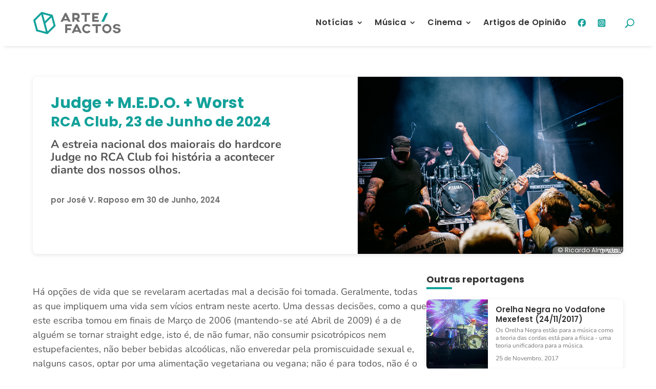

--- FILE ---
content_type: text/css
request_url: https://www.arte-factos.net/wp-content/themes/divi-child/style.css?ver=4.27.5
body_size: 7392
content:
/* RESET & BROWSER COMPATIBILITY
---------------------------------------------- */
*,
*::before,
*::after {
    box-sizing: border-box;
    margin: 0;
    padding: 0;
}

html {
    line-height: 1.15;
    -webkit-text-size-adjust: 100%;
}

body {
    margin: 0;
    font-family: system-ui, -apple-system, BlinkMacSystemFont, 'Segoe UI', Roboto, Oxygen,
        Ubuntu, Cantarell, 'Open Sans', 'Helvetica Neue', sans-serif;
    background-color: #fff;
    color: #000;
}

img,
picture,
video,
canvas,
svg {
    display: block;
    max-width: 100%;
}

input,
button,
textarea,
select {
    font: inherit;
    margin: 0;
}

a {
    text-decoration: none;
    color: inherit;
}

button {
    background: none;
    border: none;
    padding: 0;
    cursor: pointer;
}

/*
 Theme Name:     Arte-Factos
 Theme URI:      arte-factos.net
 Description:    Arte-Factos Website
 Author:         AF
 Author URI:     https://www.arte-factos.net
 Template:       Divi
 Version:        1.0.0
*/

/* =Theme customization starts here
------------------------------------------------------- */

/*** Take out the divider line between content and sidebar ***/
#main-content .container:before {
    background: none;
}

/*** Hide Sidebar ***/
#sidebar {
    display: none;
}

/*** Expand the content area to fullwidth ***/

/*GERAL*/
.container-page {
    width: 80%;
    margin: 5% auto;
}

.container-page-posts {
    width: 90%;
    margin: 60px auto;
}

figcaption {
    font-size: 12px;
    margin-top: 2px;
    font-family: 'Poppins', sans-serif;
    text-align: right;
    line-height: 14px;
}

.titulo-post {
    padding-bottom: 0;
    /*font-size: 35px;
    line-height: 42px;*/
}

.img-post {
    padding-top: 2%;
    width: 100%;
}

.titulo-partilha {
    padding: 25px 0 5px;
    font-size: 14px;
    color: #333;
    font-weight: bold;
}

.conteudo-texto img {
    width: 100%;
}

.conteudo-texto iframe {
    width: 100%;
    height: auto;
    max-width: 100%;
    aspect-ratio: 16 / 9;
    display: block;
    margin: 0 auto;
}

.conteudo-texto iframe[src*="youtube.com"] {
    width: 100%;
    height: auto;
    max-width: 100%;
    aspect-ratio: 16 / 9;
    display: block;
    margin: 15px auto;
}

.titulo-pagina {
    font-size: 2.5em;
    font-weight: bold;
    text-align: center;
    color: #333;
    margin-bottom: 30px;
    position: relative;
    text-transform: uppercase;
}

.titulo-pagina::before {
    content: '';
    position: absolute;
    left: 50%;
    bottom: -10px;
    transform: translateX(-50%);
    width: 50px;
    height: 4px;
    background-color: #12a19a;
}

.subtitulo-pagina {
    font-size: 17px;
    line-height: 21px;
    text-align: center;
    margin-bottom: 5%;
    padding: 0 15%;
    color: #727171;
    font-weight: 600;
}

.et-search-form, blockquote {
    border-color: #12a19a;
}

blockquote {
    font-style: italic;
}

.nav li li {
    line-height: 1.3em;
}

.nav li li a {
    font-size: 15px !important;
    line-height: 20px !important;
}

.et-menu li li a {
    padding: 6px 15px;
}

.conteudo-texto {
    margin-top: 40px;
}

.conteudo-texto p {
    font-size: 18px !important;
    line-height: 28px !important;
}

.conteudo-texto b {
    color: #333;
}

.conteudo-principal-alt-page {
    border-radius: 8px;
    overflow: hidden;
    box-shadow: 0 2px 8px rgba(0, 0, 0, 0.1);
    background-color: #fff;
}

.coluna-direita-alt-page .img-post {
    padding-top: 0;
}

.conteudo-principal-alt-page figcaption {
    position: absolute;
    right: 0px;
    bottom: 0;
    background: #ffffff5e;
    color: white;
    padding: 0 10px;
    border-top-left-radius: 8px;
}

.conteudo-principal-alt-page .excerto-texto {
    font-size: 20px;
    line-height: 22px;
    padding: 3% 0;
    font-weight: bold;
}

.conteudo-principal-alt-page section.redes-sociais {
    padding: 30px 0;
}

.coluna-esquerda-alt-page {
    padding: 3% 3% 0;
}

section.redes-sociais a {
    padding-right: 5px;
    display: inline-block;
}

.icone-citacao {
    width: 40px;
    height: 40px;
    display: flex;
    align-items: center;
    justify-content: center;
    background-color: #12a19a; 
    border-radius: 50%;
    margin-right: 15px; 
    margin-top: 20px;
}

.icone-citacao svg {
    width: 50%;
    height: 50%;
}

.wp-caption {
    max-width: 100% !important;
    width: auto !important;
    height: auto;
    border: none !important;
    text-align: right !important;
    background-color: white !important;
    padding: 0 !important;
}

.wp-caption img {
    width: 100%;
    height: auto;
}

p.wp-caption-text {
    font-size: 12px !important;
    font-family: 'Poppins', sans-serif;
}

.conteudo-texto img,
.conteudo-texto .wp-caption {
    max-width: 100%;
    height: auto;
}

.header-separador {
    border-bottom: 2px solid #eee;
    padding: 3%;
}

a.cmplz-link.privacy-statement {
    display: none;
}

/*MENU MOBILE*/
/* Cabeçalho mobile */
.custom-mobile-header {
    width: 100%;
    display: flex;
    justify-content: space-between;
    align-items: center;
    padding: 12px 20px;
    background-color: #fff;
    position: relative;
    z-index: 1;
    box-sizing: border-box;
    box-shadow: 0 2px 8px rgba(0, 0, 0, 0.1);
    height: 60px;
  }

  .custom-mobile-header {
    width: 100vw;
    max-width: 100%;
    position: fixed;
    top: 0;
    left: 0;
    right: 0;
  }
  
  /* Logo */
  .logo-mobile img {
    height: 45px;
    max-height: 100%;
    width: auto;
  }
  
  /* Redes sociais */
  .social-mobile {
    display: flex;
    align-items: center;
    gap: 12px;
  }
  
  /* Ícone do menu hamburguer */
  .hamburger-icon {
    width: 30px;
    height: 22px;
    position: relative;
    cursor: pointer;
    z-index: 10001; /* acima do menu */
  }
  
  .hamburger-icon .line {
    position: absolute;
    height: 3px;
    width: 100%;
    background: #12a19a;
    border-radius: 2px;
    transition: all 0.3s ease;
  }
  
  .hamburger-icon .top {
    top: 0;
  }
  
  .hamburger-icon .middle {
    top: 9px;
  }
  
  .hamburger-icon .bottom {
    top: 18px;
  }
  
  /* Estado ativo (ícone em X) */
  .hamburger-icon.active .top {
    transform: rotate(45deg);
    top: 9px;
  }
  
  .hamburger-icon.active .middle {
    opacity: 0;
  }
  
  .hamburger-icon.active .bottom {
    transform: rotate(-45deg);
    top: 9px;
  }
  
  /* Menu lateral */
  .custom-mobile-menu {
    position: fixed;
    top: 0;
    right: -100%; /* escondido inicialmente */
    width: 80%;
    max-width: 300px;
    height: 100%;
    background-color: #fff;
    z-index: 10000;
    transition: right 0.3s ease;
    padding: 40px 20px;
    box-shadow: -2px 0 10px rgba(0, 0, 0, 0.1);
    box-sizing: border-box;
  }
  
  .custom-mobile-menu.open {
    right: 0;
  }
  
  .custom-mobile-menu .close-menu {
    background: none;
    border: none;
    font-size: 28px;
    position: absolute;
    top: 10px;
    right: 15px;
    cursor: pointer;
  }
  
  .custom-mobile-menu ul {
    list-style: none;
    padding: 0;
    margin-top: 50px;
  }
  
  .custom-mobile-menu li {
    margin-bottom: 20px;
  }
  
  .custom-mobile-menu a {
    text-decoration: none;
    color: #333;
    font-size: 18px;
    font-weight: 600;
  }

  /* Submenu */
.custom-mobile-menu ul.submenu {
    list-style: none;
    padding-left: 20px;
    margin-top: 10px;
  }
  
  .custom-mobile-menu ul.submenu li {
    margin-bottom: 10px;
    font-size: 16px;
  }
  
  .custom-mobile-menu ul.submenu a {
    color: #555;
    font-weight: normal;
  }

  /* Submenu toggle container */
.has-submenu .submenu-toggle {
    display: flex;
    justify-content: space-between;
    align-items: center;
  }
  
  .toggle-submenu {
    background: none;
    border: none;
    font-size: 16px;
    cursor: pointer;
    color: #12a19a;
    padding: 0;
    margin-left: 10px;
    transform: rotate(0deg);
    transition: transform 0.3s ease;
  }
  
  /* Rodar seta quando ativo */
  .toggle-submenu.active {
    transform: rotate(180deg);
  }
  
  /* Esconde submenu por padrão */
  .custom-mobile-menu .submenu {
    display: none;
    padding-left: 20px;
    margin-top: 10px;
  }
  
  .custom-mobile-menu .submenu li {
    margin-bottom: 10px;
    font-size: 16px;
  }
  
  .custom-mobile-menu .submenu a {
    color: #555;
    font-weight: normal;
  }

  .submenu {
    display: none;
    padding-left: 20px;
  }
  
  .custom-mobile-menu li {
    font-family: 'Poppins', sans-serif;
}

.custom-mobile-menu ul.submenu a {
    color: #333;
    font-weight: normal;
    font-family: 'Nunito', sans-serif;
}

/* Ocultar menus antes de o Divi aplicar o visibility */
#menu-mobile, #menu-desktop {
    display: none;
  }
  
  /* Mostra apenas o menu desktop em telas maiores */
  
  
  /* Mostra apenas o menu mobile em telas menores */
  

  .custom-mobile-header * {
    vertical-align: middle;
    line-height: 1;
  }
  

/*PAGINAÇÃO*/
.pagination {
    display: flex;
    justify-content: center;
    align-items: center;
    margin-top: 40px;
    gap: 8px;
    flex-wrap: wrap;
}

.pagination a, 
.pagination span {
    display: inline-block;
    padding: 8px 14px;
    background-color: #f0f0f0;
    color: #333;
    border-radius: 6px;
    text-decoration: none;
    font-size: 14px;
    transition: background-color 0.3s, color 0.3s;
}

.pagination a:hover {
    background-color: #12a19a;
    color: #fff;
}

.pagination .current {
    background-color: #12a19a;
    color: #fff;
    font-weight: bold;
}

/* COLUNAS */
.grid {
    display: grid;
    gap: 20px;  /* Ajuste o espaçamento entre os itens */
}

/* Colunas gerais */
.grid.colunas-2 {
    grid-template-columns: repeat(2, 1fr);
}
.grid.colunas-3 {
    grid-template-columns: repeat(3, 1fr);
}
.grid.colunas-4 {
    grid-template-columns: repeat(4, 1fr);
}
.grid.colunas-5 {
    grid-template-columns: repeat(5, 1fr);
}

/* Responsividade: ajusta para telas médias (ex: tablets) */

/* Responsividade: ajusta para telas menores (ex: smartphones) */

/*CARDS*/
/* Card principal */
.post-card {
    position: relative;
    overflow: hidden;
    border-radius: 8px;
    box-shadow: 0 4px 12px rgba(0, 0, 0, 0.1);
    transition: transform 0.3s ease, box-shadow 0.3s ease;
}

.post-card:hover {
    transform: translateY(-5px);
    box-shadow: 0 8px 20px rgba(0, 0, 0, 0.1);
}

/* Todo o card é um link */
.post-card-link {
    display: block;
    color: inherit;
    text-decoration: none;
}

/* Imagem do post */
.post-card-image {
    position: relative;
    width: 100%;
    padding-top: 56.25%; /* Proporção 16:9 */
    overflow: hidden;
}

.post-card-image img {
    position: absolute;
    top: 0;
    left: 0;
    width: 100%;
    height: 100%;
    object-fit: cover;
    transition: transform 0.3s ease;
}

.post-card:hover .post-card-image img {
    transform: scale(1.1); /* Efeito de zoom na imagem ao passar o mouse */
}

/* Título do post */
.post-card-title {
    margin: 15px 15px 0;
    font-size: 16px;
    font-weight: 600;
    color: #333;
    text-align: center;
    line-height: 20px;
}

/* Data de publicação */
.post-card-date {
    margin: 0 15px 15px;
    font-size: 0.875rem;
    color: #777;
    text-align: center;
}

/* Responsividade - Para telas menores (ex: smartphones) */

/*HEADER*/
.et_pb_menu_0_tb_header .mobile_nav .mobile_menu_bar:before, .et_pb_menu_0_tb_header .et_pb_menu__icon.et_pb_menu__search-button, .et_pb_menu_0_tb_header .et_pb_menu__icon.et_pb_menu__close-search-button, .et_pb_menu_0_tb_header .et_pb_menu__icon.et_pb_menu__cart-button,
.et_pb_menu_0_tb_header .mobile_nav .mobile_menu_bar:before, .et_pb_menu_0_tb_header .et_pb_menu__icon.et_pb_menu__search-button, .et_pb_menu_0_tb_header .et_pb_menu__icon.et_pb_menu__close-search-button, .et_pb_menu_0_tb_header .et_pb_menu__icon.et_pb_menu__cart-button {
    color: #12a19a !important;
    padding-left: 3%;
    font-weight: bold;
}
  
  .custom-mobile-menu .mobile-search-form input[type="text"] {
    width: 75%;
    border: none;
    border-bottom: 1px solid #333333;
  }
  
  .custom-mobile-menu .mobile-search-form button {
    background-color: #12a19a;
    color: #fff;
    border: none;
    padding: 8px 10px;
    margin-left: 5px;
    border-radius: 4px;
    cursor: pointer;
  }
  
  .custom-mobile-menu .mobile-search-form button:hover {
    background-color: #0d827c;
  }

/*FOOTER*/
.menu-footer-vertical ul {
    display: flex;
    flex-direction: column;
}

/*HOME*/
.container-home {
    width: 80%;
    margin: 0 auto;
}

.container-home.reportagens {
    margin-top: 80px;
}

.linha-entrada {
    display: flex;
    gap: 12px;
    flex-wrap: wrap;
    align-items: stretch;
    min-height: 560px;
    margin-bottom: 60px;
  }
  
  /* Coluna esquerda */
  .coluna-esquerda-entrada {
    flex: 1;
    min-width: 300px;
    background-size: cover;
    background-position: center;
    color: #fff;
    text-decoration: none;
    display: flex;
    align-items: flex-end;
    padding: 20px;
    border-top-right-radius: 8px;
    border-bottom-right-radius: 8px;
  }
  
  /* Coluna direita com linhas internas */
  .coluna-direita-entrada {
    flex: 1;
    display: flex;
    flex-direction: column;
    gap: 12px;
    min-width: 300px;
  }
  
  /* Linha superior */
  .linha-superior-entrada {
    flex: 1;
    background-size: cover;
    background-position: center;
    color: #fff;
    text-decoration: none;
    display: flex;
    align-items: flex-end;
    padding: 20px;
    border-top-left-radius: 8px;
    border-bottom-left-radius: 8px;
  }
  
  /* Linha inferior com duas colunas */
  .linha-inferior-entrada {
    display: flex;
    gap: 12px;
    flex: 1;
  }
  
  /* Sub-colunas */
  .sub-coluna-entrada {
    flex: 1;
    background-size: cover;
    background-position: center;
    color: #fff;
    text-decoration: none;
    display: flex;
    align-items: flex-end;
    padding: 20px;
  }

  .sub-coluna-entrada.coluna-direita-baixo-1 {
    border-radius: 8px;
  }

  .sub-coluna-entrada.coluna-direita-baixo-2 {
    border-top-left-radius: 8px;
    border-bottom-left-radius: 8px;
  }
  
  /* Responsivo */
  

  /* Cabeçalho principal */
.linha-entrada h1 {
    font-size: 2rem;
    font-weight: 700;
    color: #fff;
    margin: 0 0 5px;
    text-shadow: 0 1px 3px rgba(0, 0, 0, 0.5);
    line-height: 1.2;
  }
  
  /* Subtítulo */
  .linha-entrada h2 {
    font-size: 1.2rem;
    font-weight: 400;
    color: #ddd;
    margin: 0;
    text-shadow: 0 1px 2px rgba(0, 0, 0, 0.4);
    line-height: 1.3;
  }
  
  .coluna-esquerda-entrada,
.linha-superior-entrada,
.sub-coluna-entrada {
  position: relative;
  overflow: hidden;
  color: #fff;
}

.coluna-esquerda-entrada::before,
.linha-superior-entrada::before,
.sub-coluna-entrada::before {
  content: '';
  position: absolute;
  inset: 0;
  background-image: inherit;
  background-size: cover;
  background-position: center;
  transition: transform 0.6s ease;
  z-index: 0;
}

.coluna-esquerda-entrada:hover::before,
.linha-superior-entrada:hover::before,
.sub-coluna-entrada:hover::before {
  transform: scale(1.08);
}

/* Garante que o conteúdo fique por cima */
.coluna-esquerda-entrada > *,
.linha-superior-entrada > *,
.sub-coluna-entrada > * {
  position: relative;
  z-index: 1;
}

/* Base para todas as colunas com imagem */
.coluna-esquerda-entrada,
.linha-superior-entrada,
.sub-coluna-entrada {
  position: relative;
  overflow: hidden;
  color: #fff;
  display: flex;
  align-items: flex-end;
  text-decoration: none;
}

/* Zoom apenas no fundo ao hover */
.coluna-esquerda-entrada::before,
.linha-superior-entrada::before,
.sub-coluna-entrada::before {
  content: '';
  position: absolute;
  inset: 0;
  background-image: inherit;
  background-size: cover;
  background-position: center;
  transition: transform 0.6s ease;
  z-index: 0;
}

.coluna-esquerda-entrada:hover::before,
.linha-superior-entrada:hover::before,
.sub-coluna-entrada:hover::before {
  transform: scale(1.08);
}

/* Container do conteúdo (texto) */
.entrada-conteudo {
  position: relative;
  z-index: 1;
  width: 100%;
  padding: 20px;
  background: linear-gradient(to top, rgba(0,0,0,0.6), transparent); /* fundo escuro suave */
  display: flex;
  flex-direction: column;
}

/* Estilo do título e subtítulo */
.entrada-conteudo h1 {
    font-size: 25px;
    font-weight: 600;
    color: #fff;
    margin: 0;
    line-height: 30px;
    text-shadow: 0 1px 3px rgba(0, 0, 0, 0.5);
    padding-bottom: 0;
}

.entrada-conteudo h2 {
    font-size: 18px;
    font-weight: 600;
    color: white;
    margin: 0;
    line-height: 25px;
    text-shadow: 0 1px 2px rgba(0, 0, 0, 0.4);
    font-family: 'Nunito', sans-serif;
}

/* Estilo para títulos */
.titulo-home {
    font-size: 2em;
    font-weight: bold;
    text-align: center;
    color: #333;
    margin-bottom: 40px;
    position: relative;
    text-transform: uppercase;
}

.titulo-home::before {
    content: '';
    position: absolute;
    left: 50%;
    bottom: -10px;
    transform: translateX(-50%);
    width: 50px;
    height: 4px;
    background-color: #12a19a;
}

.n2-section-smartslider.fitvidsignore h3 {
    font-family: 'Poppins', sans-serif !important;
    font-size: 25px !important;
}

.n2-section-smartslider.fitvidsignore h2 {
    font-family: 'Nunito', sans-serif !important;
    font-size: 24px !important;
}

/* Estilo para a linha dividida em 2 colunas */
.container-home-duas-colunas {
    display: flex;
    justify-content: space-between;
    gap: 20px;
    width: 80%;
    margin: 85px auto 40px;
}

.container-home-duas-colunas .coluna-left,
.container-home-duas-colunas .coluna-right {
    width: 48%;
}

.titulo-home {
    font-size: 2.5em;
    font-weight: bold;
    text-align: center;
    color: #333;
    margin-bottom: 40px;
    position: relative;
}

.titulo-home::before {
    content: '';
    position: absolute;
    left: 50%;
    bottom: -10px; 
    transform: translateX(-50%);
    width: 50px;
    height: 4px;
    background-color: #12a19a;
}

/* Responsividade: ajusta para telas menores */

.post-card-pontuacao {
    text-align: center;
    margin-top: 10px;
}

.post-card-pontuacao img {
    max-width: 230px;
    height: auto;
    display: inline-block;
}

.post-card-album-title {
    margin: 15px 15px 0;
    font-size: 20px;
    font-weight: 600;
    color: #333;
    text-align: center;
    line-height: 24px;
}

.post-card-album-subtitle {
    margin: -5px 15px -15px;
    font-size: 17px;
    font-weight: 500;
    color: #333;
    text-align: center;
    line-height: 21px;
}

.post-card-album-image {
    position: relative;
    width: 100%;
    padding-top: 67%;
    overflow: hidden;
}

.post-card-album-image img {
    position: absolute;
    top: 0;
    left: 0;
    width: 100%;
    height: 100%;
    object-fit: cover;
    transition: transform 0.3s ease;
}

.post-card:hover .post-card-album-image img {
    transform: scale(1.1); /* Efeito de zoom na imagem ao passar o mouse */
}

/*ENTREVISTAS HOME*/
.lista-entrevistas {
    display: flex;
    flex-direction: column;
    gap: 20px;
}

.entrevista-card {
    display: flex;
    background: #fff;
    border-radius: 10px;
    overflow: hidden;
    box-shadow: 0px 2px 8px rgba(0,0,0,0.1);
    transition: transform 0.3s ease;
}

.entrevista-card:hover {
    transform: translateY(-5px);
}

.entrevista-card-link {
    display: flex;
    flex-direction: row;
    text-decoration: none;
    color: inherit;
    width: 100%;
}

.entrevista-card-imagem img {
    width: 220px;
    height: 100%;
    object-fit: cover;
}

.entrevista-card-conteudo {
    padding: 20px;
    display: flex;
    flex-direction: column;
    justify-content: center;
    flex: 1;
}

.entrevista-card-titulo {
    font-size: 20px;
    font-weight: 600;
    color: #333;
    text-align: left;
    line-height: 24px;
}

.entrevista-card-excerto {
    font-size: 15px;
    color: #666;
    line-height: 19px;
}

/* Responsivo: no mobile imagem em cima e conteúdo em baixo */

/* NOVA LINHA - REPORTAGENS E FAIXA A FAIXA - Proporção 60/40 */
.container-home-duas-colunas-nova {
    display: flex;
    gap: 40px;
    width: 80%;
    margin: 85px auto 40px;
    box-sizing: border-box;
}

.container-home-duas-colunas-nova .coluna-right {
    flex: 3;
    min-width: 0;
}

.container-home-duas-colunas-nova .coluna-left {
    flex: 2;
    min-width: 0;
}

/* Responsividade para nova linha */

.post-card-faixa-title {
    margin: 15px 15px 0;
    font-size: 1rem;
    font-weight: 600;
    color: #333;
    text-align: center;
    line-height: 1.1rem;
}

.post-card-faixa-subtitle {
    margin: -5px 15px 5px;
    font-size: .85rem;
    font-weight: 600;
    color: #333;
    text-align: center;
    line-height: 1.1rem;
    font-style: italic;
}

.post-card-faixa-image {
    position: relative;
    width: 100%;
    padding-top: 80%;
    overflow: hidden;
}

.post-card-faixa-image img {
    position: absolute;
    top: 0;
    left: 0;
    width: 100%;
    height: 100%;
    object-fit: cover;
    transition: transform 0.3s ease;
}

.post-card:hover .post-card-faixa-image img {
    transform: scale(1.1); /* Efeito de zoom na imagem ao passar o mouse */
}

.post-card-data-subtitle.home {
    text-align: left;
    padding: 0;
    margin-left: 0;
}

/*SINGLE NOTÍCIA*/
/* Estilos para a estrutura de colunas */
.content-wrapper {
    display: flex;
    gap: 80px; /* Espaçamento entre as colunas */
    margin: 20px 0;
}

/* Coluna principal (conteúdo) */
.main-content {
    flex: 2; /* A coluna maior (conteúdo principal) */
}

.texto-autoria {
    color: #706f6f;
    font-weight: 600;
    font-family: 'Poppins';
    font-size: 15px;
}

/* Sidebar (coluna à direita) */
.sidebar {
    flex: 1; /* A coluna menor (lista de notícias) */
}

/* Lista de notícias recentes */
.recent-news-list {
    list-style: none;
    padding: 0;
    margin: 0;
}

.recent-news-item {
    display: flex;
    align-items: center;
    margin-bottom: 15px;
}

.recent-news-thumbnail {
    margin-right: 15px;
}

.recent-news-thumbnail img {
    width: 60px; /* Definindo o tamanho da imagem */
    height: auto;
}

.recent-news-text {
    flex: 1;
}

.recent-news-text h4 {
    margin: 0;
    font-size: 14px;
    line-height: 18px;
}

.recent-news-text h4 a {
    text-decoration: none;
    color: #333;
}

.recent-news-text span {
    font-size: 14px;
    color: #777;
}

/* Responsividade */

/* Subtítulo na Sidebar */
.sidebar-title {
    font-size: 18px;
    font-weight: bold;
    margin-bottom: 20px;
    color: #333;
    position: relative; 
}

.sidebar-title::before {
    content: '';
    position: absolute;
    left: 25px;
    bottom: 0px;
    transform: translateX(-50%);
    width: 50px;
    height: 4px;
    background-color: #12a19a;
}

/* Estilos para a Sidebar - Cards de notícias */
.recent-news-cards {
    display: flex;
    flex-direction: column;
    gap: 20px; /* Espaçamento entre os cards */
}

/* Sidebar fixa */
.sidebar {
    flex: 1;
    position: sticky;
    top: 100px; /* Distância do topo quando fixo */
    align-self: flex-start; /* Garante que o sticky não se mova para baixo */
}

/* Estilos para o Card */
.recent-news-card {
    display: flex;
    align-items: stretch;
    border-radius: 8px;
    overflow: hidden;
    box-shadow: 0 2px 8px rgba(0, 0, 0, 0.1);
    background-color: #fff;
    transition: transform 0.3s ease;
}

.recent-news-card:hover {
    transform: scale(1.05); /* Efeito de zoom ao passar o mouse */
}

.recent-news-card-link {
    display: flex;
    width: 100%;
    text-decoration: none;
    color: #333;
}

.recent-news-card-image {
    flex-shrink: 0;
    width: 120px; /* Ajuste o tamanho da imagem */
    height: 100%; /* A imagem ocupará toda a altura do card */
}

.recent-news-card-image img {
    width: 100%;
    height: 100%;
    object-fit: cover; /* A imagem será redimensionada para cobrir toda a área */
}

.recent-news-card-text {
    padding: 10px 15px;
    display: flex;
    flex-direction: column;
    justify-content: center;
    flex: 1; /* O texto ocupará o restante do espaço */
}

.recent-news-card-text h4 {
    margin: 0;
    font-size: 15px;
    font-weight: 600;
    line-height: 19px;
    color: #333;
    padding-bottom: 0;
}

.recent-news-card-text span {
    font-size: 12px;
    color: #777;
    margin-top: 5px;
}

/* Responsividade */

/*PÁGINA ENTREVISTAS*/
.post-card-entrevista-title {
    margin: 15px 0 0;
    font-size: 18px;
    font-weight: 600;
    color: #12a19a;
    text-align: center;
    line-height: 24px;
    padding: 0 10px 10px;
}

.post-card-entrevista-subtitle {
    margin: -5px 15px 25px;
    font-size: .85rem;
    font-weight: 600;
    color: #333;
    text-align: center;
    line-height: 1.1rem;
    font-style: italic;
}

/*PÁGINA REPORTAGENS*/
.post-card-data-subtitle {
    margin: -5px 15px 15px;
    font-size: .9rem;
    font-weight: 700;
    color: #7f7e7e;
    text-align: center;
    line-height: 1.1rem;
}

.post-card-reportagem-subtitle {
    margin: -5px 15px 25px;
    font-size: 16px;
    font-weight: 600;
    color: #333;
    text-align: center;
    line-height: 20px;
}

/*PÁGINA MÚSICAS DA SEMANA*/
.titulo-convidado {
    color: #706f6f;
    font-size: 12px;
}

/*PÁGINA ARTIGOS OPINIÃO*/
.post-card-opiniao-title {
    font-size: 1rem;
    font-weight: 600;
    color: #333;
    text-align: center;
    line-height: 1.1rem;
    padding: 15px 20px 20px;
}

/*PÁGINA ROSTOS DO CINEMA*/
.post-card-rostos-title {
    font-size: 1rem;
    font-weight: 600;
    color: #333;
    text-align: center;
    line-height: 1.1rem;
    padding: 15px 20px 8px;
}

.post-card-rostos-subtitle {
    margin: -5px 15px 25px;
    font-size: .9rem;
    font-weight: 600;
    color: #12a19a;
    text-align: center;
    line-height: 1.2rem;
}

/*PÁGINA CRÍTICA FILMES*/
.post-card-filme {
    display: flex;
    flex-direction: column;
    background: #fff;
    border-radius: 12px;
    box-shadow: 0 2px 8px rgba(0, 0, 0, 0.1);
    overflow: hidden;
    height: 100%;
}

.post-card-filme .post-card-link {
    display: flex;
    flex-direction: column;
    height: 100%;
    text-decoration: none;
    color: inherit;
}

.post-card-filme .post-card-album-image {
    width: 100%;
    flex: 1 0 auto;
    position: relative;
    aspect-ratio: 2/3;
    overflow: hidden;
    border-top-left-radius: 12px;
    border-top-right-radius: 12px;
}

.post-card-filme .post-card-album-image img {
    position: absolute;
    top: 0;
    left: 0;
    width: 100%;
    height: 100%;
    object-fit: cover;
}

.post-card-filme-title {
    margin: 20px 15px 10px;
    font-size: 1rem;
    font-weight: 600;
    color: #333;
    text-align: center;
    line-height: 1.1rem;
}

/*SINGLE MÚSICAS DA SEMANA*/
.playlist {
    margin-bottom: 30px;
}

/**/

.titulo-escolhas {
    margin-top: 15px;
    font-size: 18px;
    line-height: 22px;
}

.titulo-artista {
    font-size: 15px;
    font-family: 'Poppins', sans-serif;
    font-weight: 600;
}

/*SINGLE ENTREVISTAS*/
.conteudo-principal-alt-page {
    display: flex;
    flex-wrap: wrap;
    margin-bottom: 20px;
}

/* Coluna da esquerda */
.coluna-esquerda-alt-page {
    flex: 1 1 40%;
    padding-right: 40px;
}

/* Coluna da direita */
.coluna-direita-alt-page {
    flex: 1 1 60%;
    position: relative;
}

/* Imagem da direita */
.coluna-direita-alt-page img {
    width: 100%;
    height: 100%;
    object-fit: contain;
    display: block;
}

.filmes-template-default .coluna-direita-alt-page img {
    max-height: 800px;
}

/* Responsividade */

.sidebar.entrevistas {
    margin-top: 20px;
}

.sidebar-excerto-entrevista {
    line-height: 15px;
}

/*SINGLE ÁLBUNS*/
/* Coluna da esquerda */
.critica-albuns .coluna-esquerda-alt-page {
    flex: 1 1 50%;
    padding-right: 40px;
}

.box-info-album {
    margin-top: 20px;
}

/* Coluna da direita */
.critica-albuns .coluna-direita-alt-page {
    flex: 1 1 50%;
    position: relative;
}

.titulo-info-album {
    font-weight: bold;
    font-size: 16px;
}

.subtitulo-info-album {
    font-family: 'Poppins', sans-serif;
    font-size: 16px;
}

.video-album {
    margin-top: 15px;
}

/*SINGLE FAIXA A FAIXA*/
/* Coluna da esquerda */
.faixa-a-faixa .coluna-esquerda-alt-page {
    flex: 1 1 65%;
    padding-right: 40px;
}

/* Coluna da direita */
.faixa-a-faixa .coluna-direita-alt-page {
    flex: 1 1 35%;
    position: relative;
}

.faixa {
    margin-top: 25px;
}

/*SINGLE FILMES*/
/* Coluna da esquerda */
.critica-filmes .coluna-esquerda-alt-page {
    flex: 1 1 65%;
    padding-right: 120px;
}

/* Coluna da direita */
.critica-filmes .coluna-direita-alt-page {
    flex: 1 1 35%;
    position: relative;
}

/*SINGLE REPORTAGEM*/
/* Coluna da esquerda */
.critica-reportagem .coluna-esquerda-alt-page {
    flex: 1 1 55%;
    padding-right: 120px;
}

.texto-autoria.reportagem {
    margin-top: 20px;
}

.reportagem-template-default .conteudo-principal-alt-page .excerto-texto {
    font-size: 22px;
    line-height: 25px;
    padding: 3% 0;
    font-weight: bold;
}

/* Coluna da direita */
.critica-reportagem .coluna-direita-alt-page {
    flex: 1 1 45%;
    position: relative;
}

.titulo-info-reportagem {
    font-size: 17px;
    font-weight: bold;
}

.subtitulo-info-reportagem {
    font-family: 'Poppins', sans-serif;
    font-size: 27px;
    margin-top: 0;
    line-height: 30px;
    padding-top: 5px;
    margin-bottom: 3px;
    padding-bottom: 0;
}

.sidebar-title.galeria h3 {
    margin-top: 25px;
    color: #555555;
}

.titulo-fotografo {
    margin-top: -15px;
    font-family: 'Poppins', sans-serif;
    font-weight: bold;
    margin-bottom: 20px;
    font-size: 14px;
}

.jp-carousel-info {
    display: none;
}

.acf-masonry-gallery {
    margin: 0 auto;
  }
  
  .acf-masonry-gallery:after {
    content: '';
    display: block;
    clear: both;
  }
  
  .grid-sizer,
  .grid-item {
    width: 32%;
    margin-bottom: 10px;
  }
  
  .grid-item {
    float: left;
  }
  
  .grid-item img {
    display: block;
    max-width: 100%; 
    height: auto; 
    border-radius: 8px;
  }
  
  
  
  

  /*PÁGINA 404*/
  .pagina-404 {
    display: flex;
    justify-content: center;
    align-items: center;
    min-height: 80vh;
    padding: 40px 20px;
    text-align: center;
}

.pagina-404-conteudo {
    width: 100%;
}

.pagina-404-img {
    max-width: 325px;
    height: auto;
    margin: 0 auto;
    margin-bottom: 30px;
}

.pagina-404-titulo {
    font-size: 20px;
    color: #333;
    margin-bottom: 20px;
    line-height: 25px;
}

.pagina-404-divider {
    width: 50px;
    margin: 20px auto;
    border: 2px solid #12a19a;
}

.pagina-404-pesquisa input[type="search"],
.pagina-404-pesquisa input[type="submit"] {
    background: #12a19a;
    border: none;
    color: white;
    border-radius: 2px;
    padding: 10px;
}

.pagina-404-pesquisa input#s {
    border: none;
    border-bottom: 2px solid #706f6f;
    padding: 8px;
    width: 25%;
    cursor: pointer;
}

/*PÁGINA AGENDA*/
/* Container principal dos eventos */
.evento {
    display: flex;
    justify-content: flex-start; /* Alinha os itens na linha */
    align-items: center; /* Alinha os itens verticalmente ao centro */
    padding: 15px 10px;
    border-bottom: 1px solid #ddd;
    gap: 15px; /* Espaço entre os itens */
}

/* Estilo da data */
.evento-data {
    font-weight: bold;
    margin-right: 20px;
    min-width: 100px; /* Largura mínima para a data */
}

/* Estilo dos detalhes do evento */
.evento-detalhes {
    display: flex;
    flex-wrap: wrap; /* Garante que os detalhes se ajustem */
    gap: 10px; /* Espaço entre os itens */
    justify-content: flex-start;
}

/* Estilo para o link +info */
.evento-promotor a {
    font-size: 14px;
    color: #12a19a;
    text-decoration: none;
    margin-left: 10px;
}

.evento-link {
    background: #12a19a;
    padding: 2px 5px;
    border-radius: 5px;
}

.evento-link a {
color:white;
}

.ano-agenda {
    margin-bottom: -30px;
    margin-top: 40px;
}

.mes-agenda {
    padding-top: 40px;
    text-transform: lowercase;
}

@media (max-width: 768px) {
.evento-detalhes {
    display: flex;
    flex-wrap: wrap;
    gap: 5px 15px;
}

.evento-detalhes {
    text-align: center;
}

.evento-detalhes {
    justify-content: center;
}

.evento-data {
    margin-right: 5px;
}
}

/*PÁGINA POLÍTICA DE COOKIES*/
div#cmplz-document {
    max-width: 100%;
}

#cmplz-document h2 {
    font-size: 16px;
    margin-bottom: 0px;
}

summary.cmplz-service-header h3 {
    font-size: 14px !important;
}

/* --- MEDIA QUERIES --- */

@media (min-width: 981px) {
    #left-area {
        width: 100%;
        padding: 23px 0px 0px !important;
        float: none !important;
    }
}

@media (max-width: 768px) {
    .container-page-posts {
        width: 85%;
        margin-top: 100px;
    }
}

@media (max-width: 768px) {
    .titulo-post {
        font-size: 22px;
        line-height: 25px;
    }
}

@media (max-width: 768px) {
.titulo-partilha {
    margin-top: 25px;
}

.conteudo-texto {
    margin: 20px 0 3%;
}
}

@media (max-width: 768px) {
.titulo-pagina {
    font-size: 1.5em;
}

h3.subtitulo-pagina {
    margin-bottom: 35px;
    font-size: 14px;
    line-height: 19px;
    padding: 0;
}
}

@media (max-width: 768px) {
    .conteudo-texto p {
        font-size: 17px !important;
        line-height: 25px !important;
    }
}

@media (min-width: 981px) {
    #menu-desktop {
      display: block;
    }
  }

@media (max-width: 980px) {
    #menu-mobile {
      display: block;
    }
  }

@media (max-width: 1024px) {
    .grid.colunas-5 {
        grid-template-columns: repeat(3, 1fr); /* Reduz para 3 colunas */
    }
    .grid.colunas-4 {
        grid-template-columns: repeat(2, 1fr); /* Reduz para 2 colunas */
    }
    .grid.colunas-3 {
        grid-template-columns: repeat(2, 1fr); /* Reduz para 2 colunas */
    }
    .grid.colunas-2 {
        grid-template-columns: 1fr; /* Reduz para 1 coluna */
    }
}

@media (max-width: 768px) {
    .grid.colunas-5,
    .grid.colunas-4,
    .grid.colunas-3,
    .grid.colunas-2 {
        grid-template-columns: 1fr; /* Reduz todas as colunas para 1 coluna */
    }
}

@media (max-width: 768px) {
    .post-card-title {
        font-size: 1rem;
    }
    .post-card-date {
        font-size: 0.75rem;
    }
}

@media (max-width: 768px) {
.menu-col-esquerda {
    width: 40% !important;
}

.menu-col-direita {
width: 60% !important;
margin-top: 15px;
}

.et_pb_row .et_pb_column.et_pb_column_1_4 {
    margin: 0 0 8px;
}
}

@media (max-width: 768px) {
    .container-footer {
        flex-direction: row !important;

    }
}

@media (max-width: 768px) {
    .linha-entrada {
      flex-direction: column;
      min-height: auto;
      margin-top: 49px;
    }
  
    .linha-inferior-entrada {
      flex-direction: column;
    }
  
    .coluna-esquerda-entrada,
    .linha-superior-entrada,
    .sub-coluna-entrada {
      height: 200px;
    }

    .coluna-esquerda-entrada {
        border-top-right-radius: 0;
        border-bottom-right-radius: 0;
      }

    .linha-superior-entrada {
        border-top-left-radius: 0;
        border-bottom-left-radius: 0;
      }

    .sub-coluna-entrada.coluna-direita-baixo-2 {
        border-top-left-radius: 0;
        border-bottom-left-radius: 0;
      }

      .sub-coluna-entrada.coluna-direita-baixo-1 {
        border-radius: 0;
      }

      .entrada-conteudo h1 {
        font-size: 18px !important;
        line-height: 22px !important;
    }

    .entrada-conteudo h2 {
        font-size: 16px !important;
        line-height: 22px !important;
    }
  }

@media (max-width: 768px) { 
    .titulo-home {
        font-size: 1.5em !important;
    }

    .titulo-home-mobile {
        margin-top: 30px;
    }

    .n2-section-smartslider {
        margin-bottom: 25px;
    }
}

@media (max-width: 768px) { 
    .container-home-duas-colunas {
        margin: 70px auto 40px;
    }
}

@media (max-width: 768px) {
    .container-home-duas-colunas {
        flex-direction: column;
        gap: 30px;
    }

    .container-home-duas-colunas .coluna-left,
    .container-home-duas-colunas .coluna-right {
        width: 100%;
    }
}

@media (max-width: 768px) {
    .page-id-431 .post-card-album-title {
        margin: 15px 0 0;
    }

    .post-card-album-subtitle {
        margin: -5px 15px -15px;
    }
}

@media (max-width: 768px) {
    .entrevista-card-link {
        flex-direction: column;
    }

    .entrevista-card-imagem img {
        width: 100%;
        height: auto;
    }

    .entrevista-card-conteudo {
        padding: 15px;
    }
}

@media (max-width: 768px) {
    .container-home-duas-colunas-nova {
        margin: 70px auto 40px;
    }
}

@media (max-width: 768px) {
    .container-home-duas-colunas-nova {
        flex-direction: column;
        gap: 30px;
    }

    .container-home-duas-colunas-nova .coluna-left,
    .container-home-duas-colunas-nova .coluna-right {
        width: 100%;
    }
}

@media (max-width: 768px) {
    .content-wrapper {
        gap: 40px;
    }
}

@media (max-width: 768px) {
    .content-wrapper {
        flex-direction: column;
    }
    .main-content, .sidebar {
        flex: 1;
    }
}

@media (max-width: 768px) {
    .recent-news-card {
        flex-direction: column;
    }

    .recent-news-card-image {
        width: 100%; /* A imagem ocupará toda a largura em dispositivos menores */
        height: 200px; /* Definir uma altura fixa para a imagem em dispositivos menores */
    }

    .recent-news-card-text {
        padding: 10px;
    }

    .recent-news-card-link {
        flex-direction: column;
    }
}

@media (max-width: 768px) {
    .post-card-filme .post-card-album-image {
        aspect-ratio: 2/3;
    }
}

@media (max-width: 768px) {
    .coluna-esquerda-alt-page {
        flex: 1 1 100% !important;
        padding: 20px !important;
    }
    }

@media (max-width: 768px) {
    .conteudo-principal {
        flex-direction: column;
    }

    .coluna-esquerda-alt-page,
    .coluna-direita-alt-page {
        flex: 1 1 100%;
        padding: 0;
    }
}

@media (max-width: 768px) {
    .critica-albuns .coluna-esquerda-alt-page {
        flex: 1 1 100%;
        padding: 20px;
    }

    .conteudo-principal-alt-page .excerto-texto {
        font-size: 16px;
        line-height: 20px;
    }
}

@media (min-width: 1600px) {
/* Coluna da esquerda */
.critica-albuns .coluna-esquerda-alt-page {
    flex: 1 1 60%;
    padding-right: 40px;
}

/* Coluna da direita */
.critica-albuns .coluna-direita-alt-page {
    flex: 1 1 40%;
    position: relative;
}
}

@media (max-width: 768px) {
    .faixa-a-faixa .coluna-esquerda-alt-page {
        flex: 1 1 100%;
    }
}

@media (min-width: 1600px) {
/* Coluna da esquerda */
.faixa-a-faixa .coluna-esquerda-alt-page {
    flex: 1 1 70%;
    padding-right: 40px;
}

/* Coluna da direita */
.faixa-a-faixa .coluna-direita-alt-page {
    flex: 1 1 30%;
    position: relative;
}
}

@media (min-width: 1600px) {
/* Coluna da esquerda */
.critica-filmes .coluna-esquerda-alt-page {
    flex: 1 1 60%;
    padding-right: 40px;
}

/* Coluna da direita */
.critica-filmes .coluna-direita-alt-page {
    flex: 1 1 40%;
    position: relative;
}
}

@media (max-width: 768px) {
    .reportagem-template-default .conteudo-principal-alt-page .excerto-texto {
        font-size: 17px;
        line-height: 20px;
    }

    .titulo-info-reportagem {
        font-size: 14px;
    }
}

@media (max-width: 768px) {
    .critica-reportagem .coluna-esquerda-alt-page {
        flex: 1 1 100%;
    }

    .conteudo-principal-alt-page.critica-reportagem {
        margin-bottom: -20px;
    }
}

@media (min-width: 1600px) {
/* Coluna da esquerda */
.critica-reportagem .coluna-esquerda-alt-page {
    flex: 1 1 60%;
    padding-right: 100px;
}

/* Coluna da direita */
.critica-reportagem .coluna-direita-alt-page {
    flex: 1 1 40%;
    position: relative;
}
}

@media (max-width: 768px) {
    .subtitulo-info-reportagem {
        font-size: 18px;
        line-height: 22px;
    }
}

@media (max-width: 992px) {
    .grid-sizer,
    .grid-item {
      width: 48%;
    }
  }

@media (max-width: 576px) {
    .grid-sizer,
    .grid-item {
      width: 100%;
    }
  }

@media (max-width: 768px) {
    .pagina-404-titulo {
        font-size: 12px;
        line-height: 18px;
        margin-bottom: 10px;;
    }

    .pagina-404-pesquisa input#s {
        width: 60% !important;
    }
}

/* REPORTAGENS HOME - GRID */
.lista-reportagens {
    display: grid !important;
    gap: 20px;
}

.lista-reportagens.colunas-4 {
    grid-template-columns: repeat(3, 1fr);
}

.lista-reportagens.colunas-3 {
    grid-template-columns: repeat(3, 1fr);
}

.lista-reportagens.colunas-2 {
    grid-template-columns: repeat(2, 1fr);
}

h2.post-card-entrevista-title.home {
    color: #333;
}

/* Responsivo */
@media (max-width: 1024px) {
    .lista-reportagens.colunas-4 {
        grid-template-columns: repeat(2, 1fr);
    }
}

@media (max-width: 768px) {
    .lista-reportagens {
        grid-template-columns: 1fr !important;
    }
}